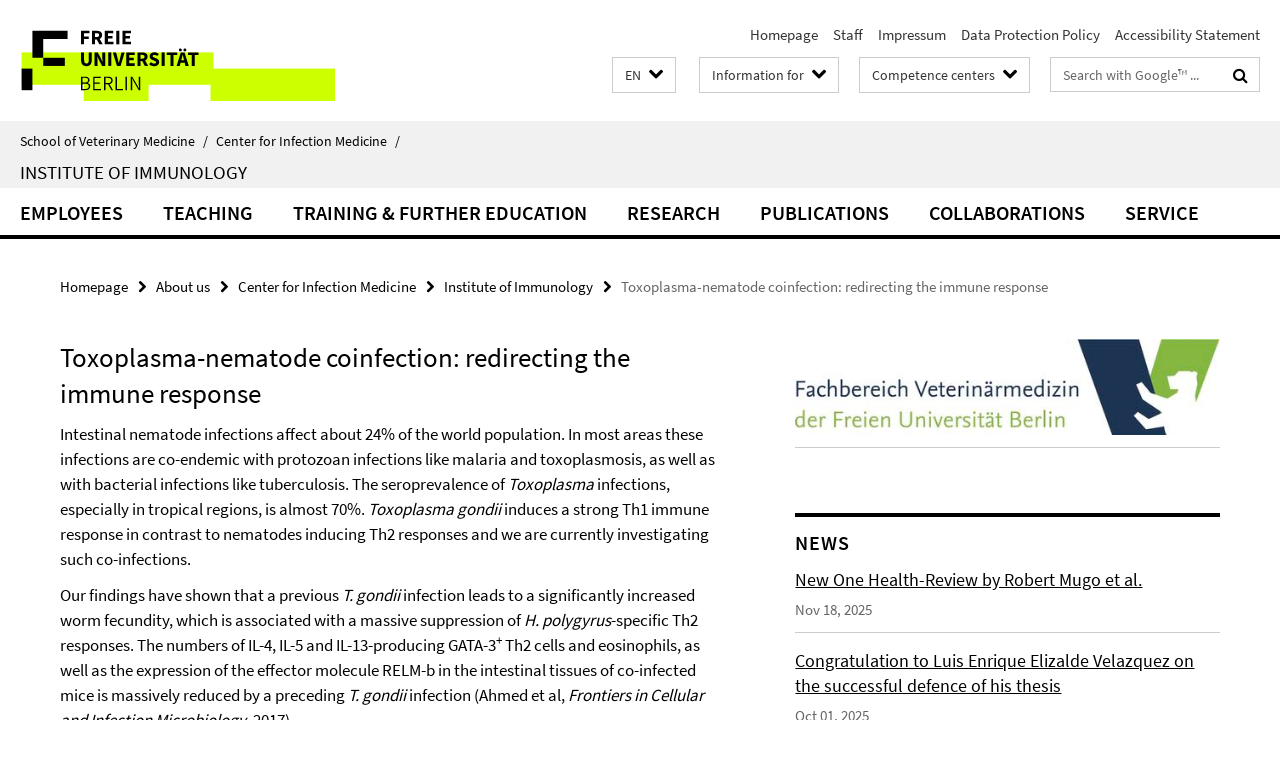

--- FILE ---
content_type: text/html; charset=utf-8
request_url: https://www.vetmed.fu-berlin.de/en/einrichtungen/zfi/we06/forschung/koinfektion/index.html
body_size: 8013
content:
<!DOCTYPE html><!-- rendered 2026-01-20 05:35:22 (UTC) --><html class="ltr" lang="en"><head><title>Toxoplasma-nematode coinfection: redirecting the immune response • Institute of Immunology • School of Veterinary Medicine</title><!-- BEGIN Fragment default/26011920/views/head_meta/79760449/1504791804?070545:1823 -->
<meta charset="utf-8" /><meta content="IE=edge" http-equiv="X-UA-Compatible" /><meta content="width=device-width, initial-scale=1.0" name="viewport" /><meta content="authenticity_token" name="csrf-param" />
<meta content="yg4Ut2G0DmfW4leFN2Hu+7TfnzYGkg3U7LnQt5CDeeo=" name="csrf-token" /><meta content="Toxoplasma-nematode coinfection: redirecting the immune response" property="og:title" /><meta content="website" property="og:type" /><meta content="https://www.vetmed.fu-berlin.de/en/einrichtungen/zfi/we06/forschung/koinfektion/index.html" property="og:url" /><!-- BEGIN Fragment default/26011920/views/open_graph_image/5188453/1768314121?084403:20011 -->
<!-- END Fragment default/26011920/views/open_graph_image/5188453/1768314121?084403:20011 -->
<meta content="index,follow" name="robots" /><meta content="2017-09-05" name="dc.date" /><meta content="Toxoplasma-nematode coinfection: redirecting the immune response" name="dc.name" /><meta content="DE-BE" name="geo.region" /><meta content="Berlin" name="geo.placename" /><meta content="52.448131;13.286102" name="geo.position" /><link href="https://www.vetmed.fu-berlin.de/en/einrichtungen/zfi/we06/forschung/koinfektion/index.html" rel="canonical" /><!-- BEGIN Fragment default/26011920/views/favicon/5188453/1768314121?173715:72019 -->
<link href="/assets/default2/favicon-12a6f1b0e53f527326498a6bfd4c3abd.ico" rel="shortcut icon" /><!-- END Fragment default/26011920/views/favicon/5188453/1768314121?173715:72019 -->
<!-- BEGIN Fragment default/26011920/head/rss/false/5190092/1734470170?095027:22003 -->
<!-- END Fragment default/26011920/head/rss/false/5190092/1734470170?095027:22003 -->
<!-- END Fragment default/26011920/views/head_meta/79760449/1504791804?070545:1823 -->
<!-- BEGIN Fragment default/26011920/head/assets/5188453/1768314121/?213656:86400 -->
<link href="/assets/default2/default_application-part-1-841e7928a8.css" media="all" rel="stylesheet" type="text/css" /><link href="/assets/default2/default_application-part-2-168016bf56.css" media="all" rel="stylesheet" type="text/css" /><script src="/assets/default2/application-781670a880dd5cd1754f30fcf22929cb.js" type="text/javascript"></script><!--[if lt IE 9]><script src="/assets/default2/html5shiv-d11feba7bd03bd542f45c2943ca21fed.js" type="text/javascript"></script><script src="/assets/default2/respond.min-31225ade11a162d40577719d9a33d3ee.js" type="text/javascript"></script><![endif]--><meta content="Rails Connector for Infopark CMS Fiona by Infopark AG (www.infopark.de); Version 6.8.2.36.82613853" name="generator" /><!-- END Fragment default/26011920/head/assets/5188453/1768314121/?213656:86400 -->
</head><body class="site-we06 layout-size-L"><div class="debug page" data-current-path="/en/einrichtungen/zfi/we06/forschung/koinfektion/"><a class="sr-only" href="#content">Springe direkt zu Inhalt </a><div class="horizontal-bg-container-header nocontent"><div class="container container-header"><header><!-- BEGIN Fragment default/26011920/header-part-1/14639964/1756289771/?215302:86400 -->
<a accesskey="O" id="seitenanfang"></a><a accesskey="H" href="https://www.fu-berlin.de/" hreflang="" id="fu-logo-link" title="Zur Startseite der Freien Universität Berlin"><svg id="fu-logo" version="1.1" viewBox="0 0 775 187.5" x="0" y="0"><defs><g id="fu-logo-elements"><g><polygon points="75 25 156.3 25 156.3 43.8 100 43.8 100 87.5 75 87.5 75 25"></polygon><polygon points="100 87.5 150 87.5 150 106.3 100 106.3 100 87.5"></polygon><polygon points="50 112.5 75 112.5 75 162.5 50 162.5 50 112.5"></polygon></g><g><path d="M187.5,25h19.7v5.9h-12.7v7.2h10.8v5.9h-10.8v12.2h-7.1V25z"></path><path d="M237.7,56.3l-7.1-12.5c3.3-1.5,5.6-4.4,5.6-9c0-7.4-5.4-9.7-12.1-9.7h-11.3v31.3h7.1V45h3.9l6,11.2H237.7z M219.9,30.6 h3.6c3.7,0,5.7,1,5.7,4.1c0,3.1-2,4.7-5.7,4.7h-3.6V30.6z"></path><path d="M242.5,25h19.6v5.9h-12.5v6.3h10.7v5.9h-10.7v7.2h13v5.9h-20.1V25z"></path><path d="M269,25h7.1v31.3H269V25z"></path><path d="M283.2,25h19.6v5.9h-12.5v6.3h10.7v5.9h-10.7v7.2h13v5.9h-20.1V25z"></path></g><g><path d="M427.8,72.7c2,0,3.4-1.4,3.4-3.4c0-1.9-1.4-3.4-3.4-3.4c-2,0-3.4,1.4-3.4,3.4C424.4,71.3,425.8,72.7,427.8,72.7z"></path><path d="M417.2,72.7c2,0,3.4-1.4,3.4-3.4c0-1.9-1.4-3.4-3.4-3.4c-2,0-3.4,1.4-3.4,3.4C413.8,71.3,415.2,72.7,417.2,72.7z"></path><path d="M187.5,91.8V75h7.1v17.5c0,6.1,1.9,8.2,5.4,8.2c3.5,0,5.5-2.1,5.5-8.2V75h6.8v16.8c0,10.5-4.3,15.1-12.3,15.1 C191.9,106.9,187.5,102.3,187.5,91.8z"></path><path d="M218.8,75h7.2l8.2,15.5l3.1,6.9h0.2c-0.3-3.3-0.9-7.7-0.9-11.4V75h6.7v31.3h-7.2L228,90.7l-3.1-6.8h-0.2 c0.3,3.4,0.9,7.6,0.9,11.3v11.1h-6.7V75z"></path><path d="M250.4,75h7.1v31.3h-7.1V75z"></path><path d="M261,75h7.5l3.8,14.6c0.9,3.4,1.6,6.6,2.5,10h0.2c0.9-3.4,1.6-6.6,2.5-10l3.7-14.6h7.2l-9.4,31.3h-8.5L261,75z"></path><path d="M291.9,75h19.6V81h-12.5v6.3h10.7v5.9h-10.7v7.2h13v5.9h-20.1V75z"></path><path d="M342.8,106.3l-7.1-12.5c3.3-1.5,5.6-4.4,5.6-9c0-7.4-5.4-9.7-12.1-9.7H318v31.3h7.1V95.1h3.9l6,11.2H342.8z M325.1,80.7 h3.6c3.7,0,5.7,1,5.7,4.1c0,3.1-2,4.7-5.7,4.7h-3.6V80.7z"></path><path d="M344.9,102.4l4.1-4.8c2.2,1.9,5.1,3.3,7.7,3.3c2.9,0,4.4-1.2,4.4-3c0-2-1.8-2.6-4.5-3.7l-4.1-1.7c-3.2-1.3-6.3-4-6.3-8.5 c0-5.2,4.6-9.3,11.1-9.3c3.6,0,7.4,1.4,10.1,4.1l-3.6,4.5c-2.1-1.6-4-2.4-6.5-2.4c-2.4,0-4,1-4,2.8c0,1.9,2,2.6,4.8,3.7l4,1.6 c3.8,1.5,6.2,4.1,6.2,8.5c0,5.2-4.3,9.7-11.8,9.7C352.4,106.9,348.1,105.3,344.9,102.4z"></path><path d="M373.9,75h7.1v31.3h-7.1V75z"></path><path d="M394.4,81h-8.6V75H410V81h-8.6v25.3h-7.1V81z"></path><path d="M429.2,106.3h7.5L426.9,75h-8.5l-9.8,31.3h7.2l1.9-7.4h9.5L429.2,106.3z M419.2,93.4l0.8-2.9c0.9-3.1,1.7-6.8,2.5-10.1 h0.2c0.8,3.3,1.7,7,2.5,10.1l0.7,2.9H419.2z"></path><path d="M443.6,81h-8.6V75h24.3V81h-8.6v25.3h-7.1V81z"></path></g><g><path d="M187.5,131.2h8.9c6.3,0,10.6,2.2,10.6,7.6c0,3.2-1.7,5.8-4.7,6.8v0.2c3.9,0.7,6.5,3.2,6.5,7.5c0,6.1-4.7,9.1-11.7,9.1 h-9.6V131.2z M195.7,144.7c5.8,0,8.1-2.1,8.1-5.5c0-3.9-2.7-5.4-7.9-5.4h-5.1v10.9H195.7z M196.5,159.9c5.7,0,9.1-2.1,9.1-6.6 c0-4.1-3.3-6-9.1-6h-5.8v12.6H196.5z"></path><path d="M215.5,131.2h17.6v2.8h-14.4v10.6h12.1v2.8h-12.1v12.3h14.9v2.8h-18.1V131.2z"></path><path d="M261.5,162.5l-8.2-14c4.5-0.9,7.4-3.8,7.4-8.7c0-6.3-4.4-8.6-10.7-8.6h-9.4v31.3h3.3v-13.7h6l7.9,13.7H261.5z M243.8,133.9h5.6c5.1,0,8,1.6,8,5.9c0,4.3-2.8,6.3-8,6.3h-5.6V133.9z"></path><path d="M267.4,131.2h3.3v28.5h13.9v2.8h-17.2V131.2z"></path><path d="M290.3,131.2h3.3v31.3h-3.3V131.2z"></path><path d="M302.6,131.2h3.4l12,20.6l3.4,6.4h0.2c-0.2-3.1-0.4-6.4-0.4-9.6v-17.4h3.1v31.3H321l-12-20.6l-3.4-6.4h-0.2 c0.2,3.1,0.4,6.2,0.4,9.4v17.6h-3.1V131.2z"></path></g></g></defs><g id="fu-logo-rects"></g><use x="0" xlink:href="#fu-logo-elements" y="0"></use></svg></a><script>"use strict";var svgFLogoObj = document.getElementById("fu-logo");var rectsContainer = svgFLogoObj.getElementById("fu-logo-rects");var svgns = "http://www.w3.org/2000/svg";var xlinkns = "http://www.w3.org/1999/xlink";function createRect(xPos, yPos) {  var rectWidth = ["300", "200", "150"];  var rectHeight = ["75", "100", "150"];  var rectXOffset = ["0", "100", "50"];  var rectYOffset = ["0", "75", "150"];  var x = rectXOffset[getRandomIntInclusive(0, 2)];  var y = rectYOffset[getRandomIntInclusive(0, 2)];  if (xPos == "1") {    x = x;  }  if (xPos == "2") {    x = +x + 193.75;  }  if (xPos == "3") {    x = +x + 387.5;  }  if (xPos == "4") {    x = +x + 581.25;  }  if (yPos == "1") {    y = y;  }  if (yPos == "2") {    y = +y + 112.5;  }  var cssClasses = "rectangle";  var rectColor = "#CCFF00";  var style = "fill: ".concat(rectColor, ";");  var rect = document.createElementNS(svgns, "rect");  rect.setAttribute("x", x);  rect.setAttribute("y", y);  rect.setAttribute("width", rectWidth[getRandomIntInclusive(0, 2)]);  rect.setAttribute("height", rectHeight[getRandomIntInclusive(0, 2)]);  rect.setAttribute("class", cssClasses);  rect.setAttribute("style", style);  rectsContainer.appendChild(rect);}function getRandomIntInclusive(min, max) {  min = Math.ceil(min);  max = Math.floor(max);  return Math.floor(Math.random() * (max - min + 1)) + min;}function makeGrid() {  for (var i = 1; i < 17; i = i + 1) {    if (i == "1") {      createRect("1", "1");    }    if (i == "2") {      createRect("2", "1");    }    if (i == "3") {      createRect("3", "1");    }    if (i == "5") {      createRect("1", "2");    }    if (i == "6") {      createRect("2", "2");    }    if (i == "7") {      createRect("3", "2");    }    if (i == "8") {      createRect("4", "2");    }  }}makeGrid();</script><a accesskey="H" href="https://www.fu-berlin.de/" hreflang="" id="fu-label-link" title="Zur Startseite der Freien Universität Berlin"><div id="fu-label-wrapper"><svg id="fu-label" version="1.1" viewBox="0 0 50 50" x="0" y="0"><defs><g id="fu-label-elements"><rect height="50" id="fu-label-bg" width="50"></rect><g><polygon points="19.17 10.75 36.01 10.75 36.01 14.65 24.35 14.65 24.35 23.71 19.17 23.71 19.17 10.75"></polygon><polygon points="24.35 23.71 34.71 23.71 34.71 27.6 24.35 27.6 24.35 23.71"></polygon><polygon points="13.99 28.88 19.17 28.88 19.17 39.25 13.99 39.25 13.99 28.88"></polygon></g></g></defs><use x="0" xlink:href="#fu-label-elements" y="0"></use></svg></div><div id="fu-label-text">Freie Universität Berlin</div></a><h1 class="hide">School of Veterinary Medicine</h1><hr class="hide" /><h2 class="sr-only">Service Navigation</h2><ul class="top-nav no-print"><li><a href="/en/index.html" rel="index" title="To the Homepage of: School of Veterinary Medicine">Homepage</a></li><li><a href="/en/mitarbeiter/index.html" title="">Staff</a></li><li><a href="/impressum/index.html" title="Impressum gem. § 5 Telemediengesetz (TMG)">Impressum</a></li><li><a href="https://www.fu-berlin.de/$REDIRECTS/privacy-policy.html" title="">Data Protection Policy</a></li><li><a href="https://www.fu-berlin.de/$REDIRECTS/accessibility.html" title="">Accessibility Statement</a></li></ul><!-- END Fragment default/26011920/header-part-1/14639964/1756289771/?215302:86400 -->
<a class="services-menu-icon no-print"><div class="icon-close icon-cds icon-cds-wrong" style="display: none;"></div><div class="icon-menu"><div class="dot"></div><div class="dot"></div><div class="dot"></div></div></a><div class="services-search-icon no-print"><div class="icon-close icon-cds icon-cds-wrong" style="display: none;"></div><div class="icon-search fa fa-search"></div></div><div class="services no-print"><!-- BEGIN Fragment default/26011920/header/languages/14639964/1756289771/?072003:4027 -->
<div class="services-language dropdown"><div aria-haspopup="listbox" aria-label="Sprache auswählen" class="services-dropdown-button btn btn-default" id="lang" role="button"><span aria-label="English">EN</span><div class="services-dropdown-button-icon"><div class="fa fa-chevron-down services-dropdown-button-icon-open"></div><div class="fa fa-chevron-up services-dropdown-button-icon-close"></div></div></div><ul class="dropdown-menu dropdown-menu-right" role="listbox" tabindex="-1"><li role="option"><a class="fub-language-version" data-locale="de" href="#" hreflang="de" lang="de" title="Deutschsprachige Version">DE: Deutsch</a></li><li aria-disabled="true" aria-selected="true" class="disabled" role="option"><a href="#" lang="en" title="This page is an English version">EN: English</a></li></ul></div><!-- END Fragment default/26011920/header/languages/14639964/1756289771/?072003:4027 -->
<!-- BEGIN Fragment default/26011920/header-part-2/14639964/1756289771/?215302:86400 -->
<div class="services-target-group dropdown"><div class="services-dropdown-button btn btn-default" id="target-group">Information for<div class="services-dropdown-button-icon"><div class="fa fa-chevron-down services-dropdown-button-icon-open"></div><div class="fa fa-chevron-up services-dropdown-button-icon-close"></div></div></div><ul class="dropdown-menu dropdown-menu-right"><li><a href="/en/studium/studieninteressierte/index.html" target="_self" title="Prospective students">Prospective students</a></li><li><a href="/en/studium/index.html" target="_self" title="Students">Students</a></li><li><a href="/en/forschung/index.html" target="_self" title="Doctoral students / postdocs">Doctoral students / postdocs</a></li><li><a href="/en/service/index.html" target="_self" title="Staff">Staff</a></li></ul></div><div class="services-target-group dropdown"><div class="services-dropdown-button btn btn-default" id="target-group">Competence centers<div class="services-dropdown-button-icon"><div class="fa fa-chevron-down services-dropdown-button-icon-open"></div><div class="fa fa-chevron-up services-dropdown-button-icon-close"></div></div></div><ul class="dropdown-menu dropdown-menu-right"><li><a href="/en/einrichtungen/kliniken/index.html" target="_self" title="Veterinary Hospital">Veterinary Hospital</a></li><li><a href="/en/einrichtungen/zfg/index.html" target="_self" title="Center for Biomedical Sciences">Center for Biomedical Sciences</a></li><li><a href="/en/einrichtungen/zfi/index.html" target="_self" title="Center for Infection Medicine">Center for Infection Medicine</a></li><li><a href="/en/einrichtungen/vph/index.html" target="_self" title="Center for Veterinary Public Health">Center for Veterinary Public Health</a></li><li><a href="/en/einrichtungen/sonstige/tzr/index.html" target="_self" title="Veterinary Center for Resistance Research">Veterinary Center for Resistance Research</a></li></ul></div><div class="services-search"><form action="/en/_search/index.html" class="fub-google-search-form" id="search-form" method="get" role="search"><input name="ie" type="hidden" value="UTF-8" /><label class="search-label" for="search-input">Search terms</label><input autocomplete="off" class="search-input" id="search-input" name="q" placeholder="Search with Google™ ..." title="Please enter search term here" type="text" /><button class="search-button" id="search_button" title="Search with Google™ ..." type="submit"><i class="fa fa-search"></i></button></form><div class="search-privacy-link"><a href="http://www.fu-berlin.de/en/redaktion/impressum/datenschutzhinweise#faq_06_externe_suche" title="Information about data transfer when using Google Search™">Information about data transfer when using Google Search™</a></div></div><!-- END Fragment default/26011920/header-part-2/14639964/1756289771/?215302:86400 -->
</div></header></div></div><div class="horizontal-bg-container-identity nocontent"><div class="container container-identity"><div class="identity closed"><i class="identity-text-parent-icon-close fa fa-angle-up no-print"></i><i class="identity-text-parent-icon-open fa fa-angle-down no-print"></i><div class="identity-text-parent no-print"><a class="identity-text-parent-first" href="/en/index.html" rel="index" title="To the Homepage of: ">School of Veterinary Medicine<span class="identity-text-separator">/</span></a><a class="identity-text-parent-second" href="/en/einrichtungen/zfi/index.html" rel="" title="To the Homepage of: ">Center for Infection Medicine<span class="identity-text-separator">/</span></a></div><h2 class="identity-text-main"><a href="/en/einrichtungen/zfi/we06/index.html" title="To the Homepage of:  Institute of Immunology">Institute of Immunology</a></h2></div></div></div><!-- BEGIN Fragment default/26011920/navbar-wrapper-ajax/0/14639964/1756289771/?072113:3600 -->
<div class="navbar-wrapper cms-box-ajax-content" data-ajax-url="/en/einrichtungen/zfi/we06/index.html?comp=navbar&amp;irq=1&amp;pm=0"><nav class="main-nav-container no-print" style=""><div class="container main-nav-container-inner"><div class="main-nav-scroll-buttons" style="display:none"><div id="main-nav-btn-scroll-left" role="button"><div class="fa fa-angle-left"></div></div><div id="main-nav-btn-scroll-right" role="button"><div class="fa fa-angle-right"></div></div></div><div class="main-nav-toggle"><span class="main-nav-toggle-text">Menu</span><span class="main-nav-toggle-icon"><span class="line"></span><span class="line"></span><span class="line"></span></span></div><ul class="main-nav level-1" id="fub-main-nav"><li class="main-nav-item level-1 has-children" data-index="0" data-menu-item-path="#" data-menu-shortened="0"><a class="main-nav-item-link level-1" href="#" title="loading...">Employees</a><div class="icon-has-children"><div class="fa fa-angle-right"></div><div class="fa fa-angle-down"></div><div class="fa fa-angle-up"></div></div><div class="container main-nav-parent level-2" style="display:none"><p style="margin: 20px;">loading... </p></div></li><li class="main-nav-item level-1 has-children" data-index="1" data-menu-item-path="#" data-menu-shortened="0"><a class="main-nav-item-link level-1" href="#" title="loading...">Teaching</a><div class="icon-has-children"><div class="fa fa-angle-right"></div><div class="fa fa-angle-down"></div><div class="fa fa-angle-up"></div></div><div class="container main-nav-parent level-2" style="display:none"><p style="margin: 20px;">loading... </p></div></li><li class="main-nav-item level-1 has-children" data-index="2" data-menu-item-path="#" data-menu-shortened="0"><a class="main-nav-item-link level-1" href="#" title="loading...">Training &amp; Further Education</a><div class="icon-has-children"><div class="fa fa-angle-right"></div><div class="fa fa-angle-down"></div><div class="fa fa-angle-up"></div></div><div class="container main-nav-parent level-2" style="display:none"><p style="margin: 20px;">loading... </p></div></li><li class="main-nav-item level-1 has-children" data-index="3" data-menu-item-path="#" data-menu-shortened="0"><a class="main-nav-item-link level-1" href="#" title="loading...">Research</a><div class="icon-has-children"><div class="fa fa-angle-right"></div><div class="fa fa-angle-down"></div><div class="fa fa-angle-up"></div></div><div class="container main-nav-parent level-2" style="display:none"><p style="margin: 20px;">loading... </p></div></li><li class="main-nav-item level-1 has-children" data-index="4" data-menu-item-path="#" data-menu-shortened="0"><a class="main-nav-item-link level-1" href="#" title="loading...">Publications</a><div class="icon-has-children"><div class="fa fa-angle-right"></div><div class="fa fa-angle-down"></div><div class="fa fa-angle-up"></div></div><div class="container main-nav-parent level-2" style="display:none"><p style="margin: 20px;">loading... </p></div></li><li class="main-nav-item level-1 has-children" data-index="5" data-menu-item-path="#" data-menu-shortened="0"><a class="main-nav-item-link level-1" href="#" title="loading...">Collaborations</a><div class="icon-has-children"><div class="fa fa-angle-right"></div><div class="fa fa-angle-down"></div><div class="fa fa-angle-up"></div></div><div class="container main-nav-parent level-2" style="display:none"><p style="margin: 20px;">loading... </p></div></li><li class="main-nav-item level-1 has-children" data-index="6" data-menu-item-path="#" data-menu-shortened="0"><a class="main-nav-item-link level-1" href="#" title="loading...">Service</a><div class="icon-has-children"><div class="fa fa-angle-right"></div><div class="fa fa-angle-down"></div><div class="fa fa-angle-up"></div></div><div class="container main-nav-parent level-2" style="display:none"><p style="margin: 20px;">loading... </p></div></li></ul></div><div class="main-nav-flyout-global"><div class="container"></div><button id="main-nav-btn-flyout-close" type="button"><div id="main-nav-btn-flyout-close-container"><i class="fa fa-angle-up"></i></div></button></div></nav></div><script type="text/javascript">$(document).ready(function () { Luise.Navigation.init(); });</script><!-- END Fragment default/26011920/navbar-wrapper-ajax/0/14639964/1756289771/?072113:3600 -->
<div class="content-wrapper main horizontal-bg-container-main"><div class="container breadcrumbs-container nocontent"><div class="row"><div class="col-xs-12"><div class="box breadcrumbs no-print"><p class="hide">Path Navigation</p><ul class="fu-breadcrumb"><li><a href="/en/index.html">Homepage</a><i class="fa fa-chevron-right"></i></li><li><a href="/en/einrichtungen/index.html">About us</a><i class="fa fa-chevron-right"></i></li><li><a href="/en/einrichtungen/zfi/index.html">Center for Infection Medicine</a><i class="fa fa-chevron-right"></i></li><li><a href="/en/einrichtungen/zfi/we06/index.html">Institute of Immunology</a><i class="fa fa-chevron-right"></i></li><li class="active">Toxoplasma-nematode coinfection: redirecting the immune response</li></ul></div></div></div></div><div class="container"><div class="row"><main class="col-m-7 print-full-width"><!--skiplink anchor: content--><div class="fub-content fub-fu_basis_ordner"><a id="content"></a><div class="box box-standard-body box-standard-body-cms-7"><h1>Toxoplasma-nematode coinfection: redirecting the immune response</h1><!-- BEGIN Fragment default/26011920/content_media/79760449/1504791804/79760449/1504791804/?064523:601 -->
<!-- END Fragment default/26011920/content_media/79760449/1504791804/79760449/1504791804/?064523:601 -->
<div class="editor-content hyphens"><p>Intestinal nematode infections affect about 24% of the world population. In most areas these infections are co-endemic with protozoan infections like malaria and toxoplasmosis, as well as with bacterial infections like tuberculosis. The seroprevalence of <em>Toxoplasma</em> infections, especially in tropical regions, is almost 70%. <em>Toxoplasma gondii</em> induces a strong Th1 immune response in contrast to nematodes inducing Th2 responses and we are currently investigating such co-infections.</p>
<p>Our findings have shown that a previous <em>T. gondii</em> infection leads to a significantly increased worm fecundity, which is associated with a massive suppression of <em>H. polygyrus</em>-specific Th2 responses. The numbers of IL-4, IL-5 and IL-13-producing GATA-3<sup>+</sup> Th2 cells and eosinophils, as well as the expression of the effector molecule RELM-b in the intestinal tissues of co-infected mice is massively reduced by a preceding <em>T. gondii</em> infection (Ahmed et al, <em>Frontiers in Cellular and Infection Microbiology</em>, 2017).</p>
<p><span style="text-decoration: underline;">Publication:</span></p>
<ul>
<li>
<p>Ahmed, N., T. French, S. Rausch, A. A. Kühl, K. Hemminger, I. R. Dunay, S. Steinfelder, S. Hartmann. 2017. Toxoplasma co-infection prevents Th2 differentiation and leads to a helminth-specific Th1 response. Frontiers in Cellular and Infection Microbiology, doi:10.3389/fcimb.2017.00341.</p>
</li>
</ul>
<p><span style="text-decoration: underline;"> <span style="text-decoration: underline;">Associated scientists</span></span>:<strong> <strong>Dr. Svenja Steinfelder, Norus Ahmed.</strong><br /></strong></p>
<p><span style="text-decoration: underline;"> <span style="text-decoration: underline;">Third-party funds</span>:</span> DFG GK 2046, Project B4.</p></div></div><noscript><div class="warning_box"><em class="mark-4">Please enable JavaScript in Your browser.</em></div></noscript></div></main><!-- BEGIN Fragment default/26011920/sidebar_subtree/14639964/1756289771/?070523:1801 -->
<aside class="col-m-5 sidebar-right no-print nocontent"><div class="row"><div class="col-l-11 col-l-offset-1"><div class="content-element"><div class="box"><div class="icaption-container-s3"><figure class="icaption-s3" data-debug-style="5"><div class="icaption-image"><a href="/einrichtungen/zfi/we06/media/logo_fb_vetmed_2022.jpg?html=1&amp;locale=en&amp;ref=79760449" rel="nofollow" title="Show large image"><picture data-colspan="5" data-image-max-width="" data-image-size="L"><source data-screen-size='xl' srcset='/einrichtungen/zfi/we06/media/logo_fb_vetmed_2022.jpg?width=500 1x, /einrichtungen/zfi/we06/media/logo_fb_vetmed_2022.jpg?width=1000 2x, /einrichtungen/zfi/we06/media/logo_fb_vetmed_2022.jpg?width=2000 3x' media='(min-width: 1200px)' ><source data-screen-size='l' srcset='/einrichtungen/zfi/we06/media/logo_fb_vetmed_2022.jpg?width=500 1x, /einrichtungen/zfi/we06/media/logo_fb_vetmed_2022.jpg?width=1000 2x, /einrichtungen/zfi/we06/media/logo_fb_vetmed_2022.jpg?width=2000 3x' media='(min-width: 990px)' ><source data-screen-size='m' srcset='/einrichtungen/zfi/we06/media/logo_fb_vetmed_2022.jpg?width=500 1x, /einrichtungen/zfi/we06/media/logo_fb_vetmed_2022.jpg?width=1000 2x, /einrichtungen/zfi/we06/media/logo_fb_vetmed_2022.jpg?width=2000 3x' media='(min-width: 768px)' ><source data-screen-size='s' srcset='/einrichtungen/zfi/we06/media/logo_fb_vetmed_2022.jpg?width=1000 1x, /einrichtungen/zfi/we06/media/logo_fb_vetmed_2022.jpg?width=2000 2x, /einrichtungen/zfi/we06/media/logo_fb_vetmed_2022.jpg?width=3000 3x' media='(min-width: 520px)' ><source data-screen-size='xs' srcset='/einrichtungen/zfi/we06/media/logo_fb_vetmed_2022.jpg?width=500 1x, /einrichtungen/zfi/we06/media/logo_fb_vetmed_2022.jpg?width=1000 2x, /einrichtungen/zfi/we06/media/logo_fb_vetmed_2022.jpg?width=2000 3x' ><img alt="Logo_FB-Vetmed_2022" class="figure-img" data-image-obj-id="129903311" src="/einrichtungen/zfi/we06/media/logo_fb_vetmed_2022.jpg?width=1000" style="width:100%;" /></picture></a></div><figcaption><p class="mark-6 icaption-caption" id="caption_129903311"><span aria-label="Image: "></span><span class="icaption-caption-title"></span></p></figcaption></figure></div></div></div></div></div><div class="row"><div class="col-l-11 col-l-offset-1"><div class="content-element"><!-- BEGIN Fragment default/26011920/news-box-outer/14643930/1509877365/?070318:3600 -->
<div class="box box-news-list-v1 box-border box-news-cms-5"><h3 class="box-news-list-v1-headline">News</h3><div class="news cms-box-ajax-content" data-ajax-url="/en/einrichtungen/zfi/we06/news/index.html?irq=1&amp;page=1"><div class="spinner news" style="display: none; width: 16px; padding: 20px;"><img alt="spinner" src="/assets/default2/spinner-39a0a2170912fd2acf310826322141db.gif" /></div><noscript><em class="mark-4">Please enable JavaScript.</em><p><a href="/en/einrichtungen/zfi/we06/news/index.html" title="News">overview</a></p></noscript></div></div><!-- END Fragment default/26011920/news-box-outer/14643930/1509877365/?070318:3600 -->
</div></div></div><div class="row"><div class="col-l-11 col-l-offset-1"><div class="content-element"><div class="box-border box-spotlight box-spotlight-v1 cms-box-ajax-content box-spotlight-cms-5" data-ajax-url="/einrichtungen/zfi/we06/_inhalteordner_artikel/vorgestellt-box.html?irq=1"><div class="box-spotlight spinner"><img alt="spinner" src="/assets/default2/spinner-39a0a2170912fd2acf310826322141db.gif" /></div><noscript><h3 class="box-text-headline">Recent Research</h3><em class="mark-4">Please enable JavaScript.</em></noscript></div></div></div></div><div class="row"><div class="col-l-11 col-l-offset-1"><div class="content-element"><!-- BEGIN Fragment default/26011920/fu_termin_ordner/5/0d6dbe80a1ad2bfd1b5265a473f211c895b18d19/76780125/1495809246/?070318:3600 -->
<div class="box box-event-list-v1 box-border box-events-cms-5"><h3 class="box-event-list-v1-headline">Upcoming Events</h3><div class="cms-box-ajax-content"><div class="events" data-ajax-url="/en/einrichtungen/zfi/we06/termine/index.html?irq=1&amp;page=1"><div class="spinner events" style="display: none; width: 16px; padding: 20px;"><img alt="spinner" src="/assets/default2/spinner-39a0a2170912fd2acf310826322141db.gif" /></div><noscript><em class="mark-4">Please enable JavaScript.</em><p><a href="/en/einrichtungen/zfi/we06/termine/index.html" title="Upcoming Events">overview</a></p></noscript></div></div></div><!-- END Fragment default/26011920/fu_termin_ordner/5/0d6dbe80a1ad2bfd1b5265a473f211c895b18d19/76780125/1495809246/?070318:3600 -->
</div></div></div></aside><!-- END Fragment default/26011920/sidebar_subtree/14639964/1756289771/?070523:1801 -->
</div></div></div><!-- BEGIN Fragment default/26011920/footer/banners/14639964/1756289771/?072725:3600 -->
<!-- END Fragment default/26011920/footer/banners/14639964/1756289771/?072725:3600 -->
<div class="horizontal-bg-container-footer no-print nocontent"><footer><div class="container container-footer"><div class="row"><!-- BEGIN Fragment default/26011920/footer/col-2/14639964/1756289771/?072725:3600 -->
<div class="col-m-6 col-l-3"><div class="box"><h3 class="footer-section-headline">Service Navigation</h3><ul class="footer-section-list fa-ul"><li><a href="/en/index.html" rel="index" title="To the Homepage of: School of Veterinary Medicine"><i class="fa fa-li fa-chevron-right"></i>Homepage</a></li><li><a href="/en/mitarbeiter/index.html" title=""><i class="fa fa-li fa-chevron-right"></i>Staff</a></li><li><a href="/impressum/index.html" title="Impressum gem. § 5 Telemediengesetz (TMG)"><i class="fa fa-li fa-chevron-right"></i>Impressum</a></li><li><a href="https://www.fu-berlin.de/$REDIRECTS/privacy-policy.html" title=""><i class="fa fa-li fa-chevron-right"></i>Data Protection Policy</a></li><li><a href="https://www.fu-berlin.de/$REDIRECTS/accessibility.html" title=""><i class="fa fa-li fa-chevron-right"></i>Accessibility Statement</a></li></ul></div></div><!-- END Fragment default/26011920/footer/col-2/14639964/1756289771/?072725:3600 -->
<div class="col-m-6 col-l-3"><div class="box"><h3 class="footer-section-headline">This Page</h3><ul class="footer-section-list fa-ul"><li><a href="#" onclick="javascript:self.print();return false;" rel="alternate" role="button" title="Print this page"><i class="fa fa-li fa-chevron-right"></i>Print</a></li><!-- BEGIN Fragment default/26011920/footer/col-4.rss/14639964/1756289771/?072725:3600 -->
<!-- END Fragment default/26011920/footer/col-4.rss/14639964/1756289771/?072725:3600 -->
<!-- BEGIN Fragment default/26011920/footer/col-4.languages/14639964/1756289771/?072725:3600 -->
<li><a class="fub-language-version" data-locale="en" href="/en/einrichtungen/zfi/we06/index.html?irq=0&amp;next=de" hreflang="de" lang="de" title="Deutschsprachige Version"><i class="fa fa-li fa-chevron-right"></i>Deutsch</a></li><!-- END Fragment default/26011920/footer/col-4.languages/14639964/1756289771/?072725:3600 -->
</ul></div></div><div class="clearfix visible-m"></div></div></div><div class="container container-seal"><div class="row"><div class="col-xs-12"><img alt="The Seal of the Freie Universität Berlin" id="fu-seal" src="/assets/default2/fu-siegel-web-schwarz-684a4d11be3c3400d8906a344a77c9a4.png" /><div id="fu-seal-description">The Latin words veritas, justitia, and libertas, which frame the seal of Freie Universität Berlin, stand for the values that have defined the academic ethos of Freie Universität since its founding in December 1948.</div></div></div></div></footer></div><script src="/assets/default2/henry-55a2f6b1df7f8729fca2d550689240e9.js" type="text/javascript"></script></div></body></html>

--- FILE ---
content_type: text/html; charset=utf-8
request_url: https://www.vetmed.fu-berlin.de/en/einrichtungen/zfi/we06/index.html?comp=navbar&irq=1&pm=0
body_size: 823
content:
<!-- BEGIN Fragment default/26011920/navbar-wrapper/14639964/1756289771/?070524:1800 -->
<!-- BEGIN Fragment default/26011920/navbar/b0d4e5380a0c472933008da6ade611d730bb4427/?054608:86400 -->
<nav class="main-nav-container no-print nocontent" style="display: none;"><div class="container main-nav-container-inner"><div class="main-nav-scroll-buttons" style="display:none"><div id="main-nav-btn-scroll-left" role="button"><div class="fa fa-angle-left"></div></div><div id="main-nav-btn-scroll-right" role="button"><div class="fa fa-angle-right"></div></div></div><div class="main-nav-toggle"><span class="main-nav-toggle-text">Menu</span><span class="main-nav-toggle-icon"><span class="line"></span><span class="line"></span><span class="line"></span></span></div><ul class="main-nav level-1" id="fub-main-nav"><li class="main-nav-item level-1" data-index="0" data-menu-item-path="/en/einrichtungen/zfi/we06/mitarbeiter" data-menu-shortened="0" id="main-nav-item-mitarbeiter"><a class="main-nav-item-link level-1" href="/en/einrichtungen/zfi/we06/mitarbeiter/index.html">Employees</a></li><li class="main-nav-item level-1" data-index="1" data-menu-item-path="/en/einrichtungen/zfi/we06/studium" data-menu-shortened="0" id="main-nav-item-studium"><a class="main-nav-item-link level-1" href="/en/einrichtungen/zfi/we06/studium/index.html">Teaching</a></li><li class="main-nav-item level-1" data-index="2" data-menu-item-path="/en/einrichtungen/zfi/we06/weiterbildung" data-menu-shortened="0" id="main-nav-item-weiterbildung"><a class="main-nav-item-link level-1" href="/en/einrichtungen/zfi/we06/weiterbildung/index.html">Training &amp; Further Education</a></li><li class="main-nav-item level-1" data-index="3" data-menu-item-path="/en/einrichtungen/zfi/we06/forschung_neu-zeilenbasiert" data-menu-shortened="0" id="main-nav-item-forschung_neu-zeilenbasiert"><a class="main-nav-item-link level-1" href="/en/einrichtungen/zfi/we06/forschung_neu-zeilenbasiert/index.html">Research</a></li><li class="main-nav-item level-1" data-index="4" data-menu-item-path="/en/einrichtungen/zfi/we06/publikationen" data-menu-shortened="0" id="main-nav-item-publikationen"><a class="main-nav-item-link level-1" href="/en/einrichtungen/zfi/we06/publikationen/index.html">Publications</a></li><li class="main-nav-item level-1" data-index="5" data-menu-item-path="/en/einrichtungen/zfi/we06/verbuende" data-menu-shortened="0" id="main-nav-item-verbuende"><a class="main-nav-item-link level-1" href="/en/einrichtungen/zfi/we06/verbuende/index.html">Collaborations</a></li><li class="main-nav-item level-1" data-index="6" data-menu-item-path="/en/einrichtungen/zfi/we06/dienstleistungen" data-menu-shortened="0" id="main-nav-item-dienstleistungen"><a class="main-nav-item-link level-1" href="/en/einrichtungen/zfi/we06/dienstleistungen/index.html">Service</a></li></ul></div><div class="main-nav-flyout-global"><div class="container"></div><button id="main-nav-btn-flyout-close" type="button"><div id="main-nav-btn-flyout-close-container"><i class="fa fa-angle-up"></i></div></button></div></nav><script type="text/javascript">$(document).ready(function () { Luise.Navigation.init(); });</script><!-- END Fragment default/26011920/navbar/b0d4e5380a0c472933008da6ade611d730bb4427/?054608:86400 -->
<!-- END Fragment default/26011920/navbar-wrapper/14639964/1756289771/?070524:1800 -->


--- FILE ---
content_type: text/html; charset=utf-8
request_url: https://www.vetmed.fu-berlin.de/en/einrichtungen/zfi/we06/news/index.html?irq=1&page=1
body_size: 939
content:
<!-- BEGIN Fragment default/26011920/news-box-wrapper/1/14643930/1509877365/?063717:113 -->
<!-- BEGIN Fragment default/26011920/news-box/1/efecfb2e856ba73e4302bd32248ac9b733bdbd20/?064609:3600 -->
<a href="/en/einrichtungen/zfi/we06/news/2025_Review-mugo.html"><div class="box-news-list-v1-element"><p class="box-news-list-v1-title"><span>New One Health-Review by Robert Mugo et al.</span></p><p class="box-news-list-v1-date">Nov 18, 2025</p></div></a><a href="/en/einrichtungen/zfi/we06/news/defense_elizalde_luis.html"><div class="box-news-list-v1-element"><p class="box-news-list-v1-title"><span>Congratulation to Luis Enrique Elizalde Velazquez on the successful defence of his thesis</span></p><p class="box-news-list-v1-date">Oct 01, 2025</p></div></a><a href="/en/einrichtungen/zfi/we06/news/defense_mugo_robert.html"><div class="box-news-list-v1-element"><p class="box-news-list-v1-title"><span>Congratulation to Robert Mugendi Mugo on the successful defense of his thesis</span></p><p class="box-news-list-v1-date">Aug 12, 2025</p></div></a><div class="cms-box-prev-next-nav box-news-list-v1-nav"><a class="cms-box-prev-next-nav-overview box-news-list-v1-nav-overview" href="/en/einrichtungen/zfi/we06/news/index.html" rel="contents" role="button" title="overview News"><span class="icon-cds icon-cds-overview"></span></a><span class="cms-box-prev-next-nav-arrow-prev disabled box-news-list-v1-nav-arrow-prev" title="previous page"><span class="icon-cds icon-cds-arrow-prev disabled"></span></span><span class="cms-box-prev-next-nav-pagination box-news-list-v1-pagination" title="page 1 of 10 pages"> 1 / 10 </span><span class="cms-box-prev-next-nav-arrow-next box-news-list-v1-nav-arrow-next" data-ajax-url="/en/einrichtungen/zfi/we06/news/index.html?irq=1&amp;page=2" onclick="Luise.AjaxBoxNavigation.onClick(event, this)" rel="next" role="button" title="next page"><span class="icon-cds icon-cds-arrow-next"></span></span></div><!-- END Fragment default/26011920/news-box/1/efecfb2e856ba73e4302bd32248ac9b733bdbd20/?064609:3600 -->
<!-- END Fragment default/26011920/news-box-wrapper/1/14643930/1509877365/?063717:113 -->


--- FILE ---
content_type: text/html; charset=utf-8
request_url: https://www.vetmed.fu-berlin.de/einrichtungen/zfi/we06/_inhalteordner_artikel/vorgestellt-box.html?irq=1
body_size: 919
content:
<!-- BEGIN Fragment default/26011920/spotlight_box/1/122044889/1668097331/?064123:359 -->
<h3 class="box-spotlight-v1-headline">Recent Research</h3><div class="box-spotlight-v1-icaption"><span class="icaption-image"><picture data-adaptive-with="500"><source data-screen-size='-' srcset='/einrichtungen/zfi/we06/_inhalteordner_artikel/aufmacherordner_recent_research/Mugo-et-al-2025_OneHealth-Review-grafik.png?width=500 1x, /einrichtungen/zfi/we06/_inhalteordner_artikel/aufmacherordner_recent_research/Mugo-et-al-2025_OneHealth-Review-grafik.png?width=1000 2x, /einrichtungen/zfi/we06/_inhalteordner_artikel/aufmacherordner_recent_research/Mugo-et-al-2025_OneHealth-Review-grafik.png?width=2000 3x' ><img alt="" class="figure-img" data-image-obj-id="154797743" src="/einrichtungen/zfi/we06/_inhalteordner_artikel/aufmacherordner_recent_research/Mugo-et-al-2025_OneHealth-Review-grafik.png?width=500" /></picture></span></div><div class="box-spotlight-v1-text-container"><h3 class="box-spotlight-v1-title"><span>Mugo et al.</span></h3><p class="box-spotlight-v1-text hyphens">Ascarids and One Health: Emerging Challenges in Sustainable Control  </p><ul class="box-spotlight-v1-link-list fa-ul"><li><a href="https://www.sciencedirect.com/science/article/pii/S147149222500296X#f0005#f0005"><i class="fa fa-li fa-chevron-right"></i>online-access</a></li></ul></div><div class="cms-box-prev-next-nav box-spotlight-v1-nav"><a class="cms-box-prev-next-nav-overview box-spotlight-v1-nav-overview" href="/einrichtungen/zfi/we06/_inhalteordner_artikel/aufmacherordner_recent_research/index.html" rel="contents" role="button" title="Übersicht Recent Research"><span class="icon-cds icon-cds-overview"></span></a><span class="cms-box-prev-next-nav-arrow-prev disabled box-spotlight-v1-nav-arrow-prev" title="zurück blättern"><span class="icon-cds icon-cds-arrow-prev disabled"></span></span><span class="cms-box-prev-next-nav-pagination box-spotlight-v1-pagination" title="Seite 1 von insgesamt 30 Seiten"> 1 / 30 </span><span class="cms-box-prev-next-nav-arrow-next box-spotlight-v1-nav-arrow-next" data-ajax-url="/einrichtungen/zfi/we06/_inhalteordner_artikel/vorgestellt-box.html?irq=1&amp;page=2" onclick="Luise.AjaxBoxNavigation.onClick(event, this)" rel="next" role="button" title="weiter blättern"><span class="icon-cds icon-cds-arrow-next"></span></span></div><!-- END Fragment default/26011920/spotlight_box/1/122044889/1668097331/?064123:359 -->


--- FILE ---
content_type: text/html; charset=utf-8
request_url: https://www.vetmed.fu-berlin.de/en/einrichtungen/zfi/we06/termine/index.html?irq=1&page=1
body_size: 797
content:
<!-- BEGIN Fragment default/26011920/events-wrapper/1//76780125/1495809246/?063623:59 -->
<!-- BEGIN Fragment default/26011920/events/1/0d6dbe80a1ad2bfd1b5265a473f211c895b18d19/76780125/1495809246/?064609:3600 -->
<!-- BEGIN Fragment default/26011920/events-box-wrapper/1/76780125/1495809246/?054708:59 -->
<!-- BEGIN Fragment default/26011920/events-box/solr/1/0d6dbe80a1ad2bfd1b5265a473f211c895b18d19/76780125/1495809246/?064609:3600 -->
<div class="box-event-list-v1-element row"><div class="box-event-list-v1-element-l col-m-4"><span class="box-event-list-v1-date">Jan 19 - Jan 21</span></div><div class="box-event-list-v1-element-r col-m-8"><a href="/en/einrichtungen/zfi/we06/termine/2026-01-19-grk3096.html" class="box-event-list-title" title="Assessment Center RTG 3096">Assessment Center RTG 3096</a></div></div><div class="cms-box-prev-next-nav box-event-list-v1-nav"><a class="cms-box-prev-next-nav-overview box-event-list-v1-nav-overview" href="/en/einrichtungen/zfi/we06/termine/index.html" rel="contents" role="button" title="overview Upcoming Events"><span class="icon-cds icon-cds-overview"></span></a><span class="cms-box-prev-next-nav-arrow-prev disabled box-event-list-v1-nav-arrow-prev" title="previous page"><span class="icon-cds icon-cds-arrow-prev disabled"></span></span><span class="cms-box-prev-next-nav-pagination box-event-list-v1-pagination" title="page 1 of 1 pages"> 1 / 1 </span><span class="cms-box-prev-next-nav-arrow-next disabled box-event-list-v1-nav-arrow-next" title="next page"><span class="icon-cds icon-cds-arrow-next disabled"></span></span></div><!-- END Fragment default/26011920/events-box/solr/1/0d6dbe80a1ad2bfd1b5265a473f211c895b18d19/76780125/1495809246/?064609:3600 -->
<!-- END Fragment default/26011920/events-box-wrapper/1/76780125/1495809246/?054708:59 -->
<!-- END Fragment default/26011920/events/1/0d6dbe80a1ad2bfd1b5265a473f211c895b18d19/76780125/1495809246/?064609:3600 -->
<!-- END Fragment default/26011920/events-wrapper/1//76780125/1495809246/?063623:59 -->
